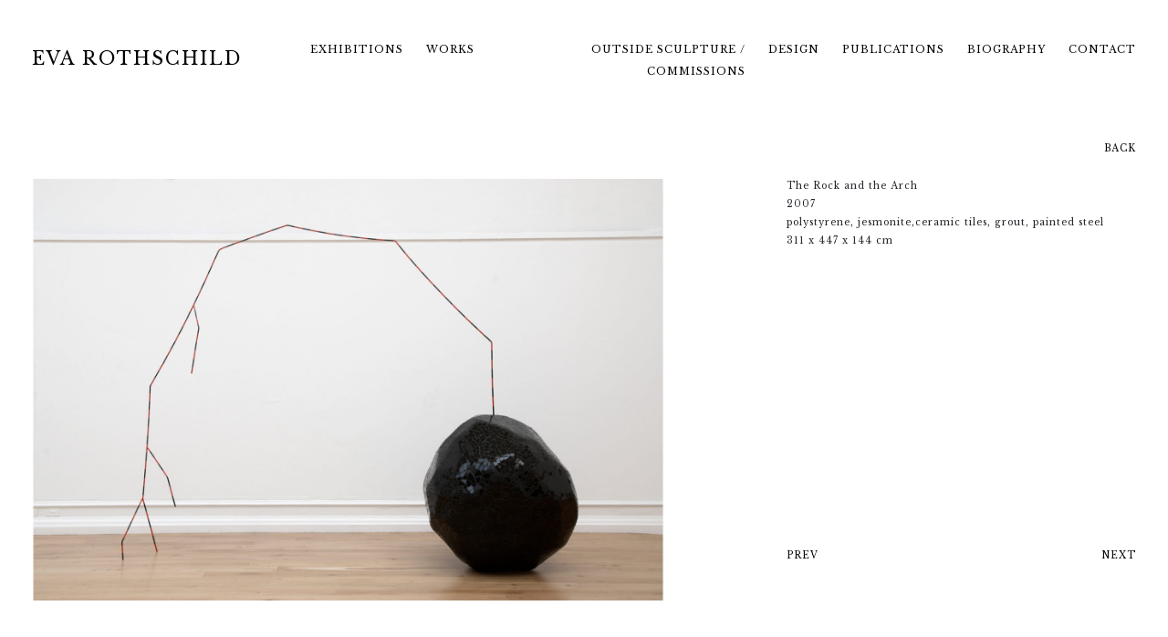

--- FILE ---
content_type: text/html; charset=UTF-8
request_url: https://evarothschild.com/works/the-rock-and-the-arch/
body_size: 5026
content:
<!doctype html>
<!-- paulirish.com/2008/conditional-stylesheets-vs-css-hacks-answer-neither/ -->
<!--[if lt IE 7]> <html class="no-js ie6 oldie" lang="en-GB"> <![endif]-->
<!--[if IE 7]>    <html class="no-js ie7 oldie" lang="en-GB"> <![endif]-->
<!--[if IE 8]>    <html class="no-js ie8 oldie" lang="en-GB"> <![endif]-->
<!--[if gt IE 8]><!-->
<html lang="en-GB"> <!--<![endif]-->

<head>
    <meta http-equiv="X-UA-Compatible" content="IE=edge,chrome=1">
    <meta charset="UTF-8" />
    <meta name="viewport" content="width=device-width, initial-scale=1, maximum-scale=1">
    <link rel="shortcut icon" href="https://evarothschild.com/wp-content/themes/eva/favicon.ico" />
    <link rel="pingback" href="https://evarothschild.com/xmlrpc.php" />
    <title>The Rock and the Arch - Eva Rothschild - Eva Rothschild</title>
    
<!-- This site is optimized with the Yoast SEO plugin v12.1 - https://yoast.com/wordpress/plugins/seo/ -->
<link rel="canonical" href="https://evarothschild.com/works/the-rock-and-the-arch/" />
<meta property="og:locale" content="en_GB" />
<meta property="og:type" content="article" />
<meta property="og:title" content="The Rock and the Arch - Eva Rothschild" />
<meta property="og:url" content="https://evarothschild.com/works/the-rock-and-the-arch/" />
<meta property="og:site_name" content="Eva Rothschild" />
<meta property="og:image" content="https://evarothschild.com/wp-content/uploads/2019/03/ERW00109_The_Rock_and_the_Arch_2007_Eva_Rothschild_feat-1600x1066.jpg" />
<meta property="og:image:secure_url" content="https://evarothschild.com/wp-content/uploads/2019/03/ERW00109_The_Rock_and_the_Arch_2007_Eva_Rothschild_feat-1600x1066.jpg" />
<meta property="og:image:width" content="1600" />
<meta property="og:image:height" content="1066" />
<meta name="twitter:card" content="summary_large_image" />
<meta name="twitter:title" content="The Rock and the Arch - Eva Rothschild" />
<meta name="twitter:image" content="https://evarothschild.com/wp-content/uploads/2019/03/ERW00109_The_Rock_and_the_Arch_2007_Eva_Rothschild_feat.jpg" />
<script type='application/ld+json' class='yoast-schema-graph yoast-schema-graph--main'>{"@context":"https://schema.org","@graph":[{"@type":"WebSite","@id":"https://evarothschild.com/#website","url":"https://evarothschild.com/","name":"Eva Rothschild","potentialAction":{"@type":"SearchAction","target":"https://evarothschild.com/?s={search_term_string}","query-input":"required name=search_term_string"}},{"@type":"ImageObject","@id":"https://evarothschild.com/works/the-rock-and-the-arch/#primaryimage","url":"https://evarothschild.com/wp-content/uploads/2019/03/ERW00109_The_Rock_and_the_Arch_2007_Eva_Rothschild_feat.jpg","width":2400,"height":1600},{"@type":"WebPage","@id":"https://evarothschild.com/works/the-rock-and-the-arch/#webpage","url":"https://evarothschild.com/works/the-rock-and-the-arch/","inLanguage":"en-GB","name":"The Rock and the Arch - Eva Rothschild","isPartOf":{"@id":"https://evarothschild.com/#website"},"primaryImageOfPage":{"@id":"https://evarothschild.com/works/the-rock-and-the-arch/#primaryimage"},"datePublished":"2007-03-26T16:53:37+00:00","dateModified":"2019-03-31T17:07:31+00:00"}]}</script>
<!-- / Yoast SEO plugin. -->

<link rel='dns-prefetch' href='//www.googletagmanager.com' />
<link rel='dns-prefetch' href='//s.w.org' />
<!-- This site uses the Google Analytics by MonsterInsights plugin v7.8.2 - Using Analytics tracking - https://www.monsterinsights.com/ -->
<script type="text/javascript" data-cfasync="false">
	var mi_version         = '7.8.2';
	var mi_track_user      = true;
	var mi_no_track_reason = '';
	
	var disableStr = 'ga-disable-UA-82961917-6';

	/* Function to detect opted out users */
	function __gaTrackerIsOptedOut() {
		return document.cookie.indexOf(disableStr + '=true') > -1;
	}

	/* Disable tracking if the opt-out cookie exists. */
	if ( __gaTrackerIsOptedOut() ) {
		window[disableStr] = true;
	}

	/* Opt-out function */
	function __gaTrackerOptout() {
	  document.cookie = disableStr + '=true; expires=Thu, 31 Dec 2099 23:59:59 UTC; path=/';
	  window[disableStr] = true;
	}
	
	if ( mi_track_user ) {
		(function(i,s,o,g,r,a,m){i['GoogleAnalyticsObject']=r;i[r]=i[r]||function(){
			(i[r].q=i[r].q||[]).push(arguments)},i[r].l=1*new Date();a=s.createElement(o),
			m=s.getElementsByTagName(o)[0];a.async=1;a.src=g;m.parentNode.insertBefore(a,m)
		})(window,document,'script','//www.google-analytics.com/analytics.js','__gaTracker');

		__gaTracker('create', 'UA-82961917-6', 'auto');
		__gaTracker('set', 'forceSSL', true);
		__gaTracker('require', 'displayfeatures');
		__gaTracker('send','pageview');
	} else {
		console.log( "" );
		(function() {
			/* https://developers.google.com/analytics/devguides/collection/analyticsjs/ */
			var noopfn = function() {
				return null;
			};
			var noopnullfn = function() {
				return null;
			};
			var Tracker = function() {
				return null;
			};
			var p = Tracker.prototype;
			p.get = noopfn;
			p.set = noopfn;
			p.send = noopfn;
			var __gaTracker = function() {
				var len = arguments.length;
				if ( len === 0 ) {
					return;
				}
				var f = arguments[len-1];
				if ( typeof f !== 'object' || f === null || typeof f.hitCallback !== 'function' ) {
					console.log( 'Not running function __gaTracker(' + arguments[0] + " ....) because you are not being tracked. " + mi_no_track_reason );
					return;
				}
				try {
					f.hitCallback();
				} catch (ex) {

				}
			};
			__gaTracker.create = function() {
				return new Tracker();
			};
			__gaTracker.getByName = noopnullfn;
			__gaTracker.getAll = function() {
				return [];
			};
			__gaTracker.remove = noopfn;
			window['__gaTracker'] = __gaTracker;
					})();
		}
</script>
<!-- / Google Analytics by MonsterInsights -->
		<script type="text/javascript">
			window._wpemojiSettings = {"baseUrl":"https:\/\/s.w.org\/images\/core\/emoji\/12.0.0-1\/72x72\/","ext":".png","svgUrl":"https:\/\/s.w.org\/images\/core\/emoji\/12.0.0-1\/svg\/","svgExt":".svg","source":{"concatemoji":"https:\/\/evarothschild.com\/wp-includes\/js\/wp-emoji-release.min.js?ver=5.2.23"}};
			!function(e,a,t){var n,r,o,i=a.createElement("canvas"),p=i.getContext&&i.getContext("2d");function s(e,t){var a=String.fromCharCode;p.clearRect(0,0,i.width,i.height),p.fillText(a.apply(this,e),0,0);e=i.toDataURL();return p.clearRect(0,0,i.width,i.height),p.fillText(a.apply(this,t),0,0),e===i.toDataURL()}function c(e){var t=a.createElement("script");t.src=e,t.defer=t.type="text/javascript",a.getElementsByTagName("head")[0].appendChild(t)}for(o=Array("flag","emoji"),t.supports={everything:!0,everythingExceptFlag:!0},r=0;r<o.length;r++)t.supports[o[r]]=function(e){if(!p||!p.fillText)return!1;switch(p.textBaseline="top",p.font="600 32px Arial",e){case"flag":return s([55356,56826,55356,56819],[55356,56826,8203,55356,56819])?!1:!s([55356,57332,56128,56423,56128,56418,56128,56421,56128,56430,56128,56423,56128,56447],[55356,57332,8203,56128,56423,8203,56128,56418,8203,56128,56421,8203,56128,56430,8203,56128,56423,8203,56128,56447]);case"emoji":return!s([55357,56424,55356,57342,8205,55358,56605,8205,55357,56424,55356,57340],[55357,56424,55356,57342,8203,55358,56605,8203,55357,56424,55356,57340])}return!1}(o[r]),t.supports.everything=t.supports.everything&&t.supports[o[r]],"flag"!==o[r]&&(t.supports.everythingExceptFlag=t.supports.everythingExceptFlag&&t.supports[o[r]]);t.supports.everythingExceptFlag=t.supports.everythingExceptFlag&&!t.supports.flag,t.DOMReady=!1,t.readyCallback=function(){t.DOMReady=!0},t.supports.everything||(n=function(){t.readyCallback()},a.addEventListener?(a.addEventListener("DOMContentLoaded",n,!1),e.addEventListener("load",n,!1)):(e.attachEvent("onload",n),a.attachEvent("onreadystatechange",function(){"complete"===a.readyState&&t.readyCallback()})),(n=t.source||{}).concatemoji?c(n.concatemoji):n.wpemoji&&n.twemoji&&(c(n.twemoji),c(n.wpemoji)))}(window,document,window._wpemojiSettings);
		</script>
		<style type="text/css">
img.wp-smiley,
img.emoji {
	display: inline !important;
	border: none !important;
	box-shadow: none !important;
	height: 1em !important;
	width: 1em !important;
	margin: 0 .07em !important;
	vertical-align: -0.1em !important;
	background: none !important;
	padding: 0 !important;
}
</style>
	<link rel='stylesheet' id='wp-block-library-css'  href='https://evarothschild.com/wp-includes/css/dist/block-library/style.min.css?ver=5.2.23' type='text/css' media='all' />
<link rel='stylesheet' id='site.min-css'  href='https://evarothschild.com/wp-content/themes/eva/public/build/site.min.css?ver=5.2.23' type='text/css' media='all' />
<link rel='stylesheet' id='fancybox.min-css'  href='https://evarothschild.com/wp-content/themes/eva/public/build/jquery.fancybox.min.css?ver=5.2.23' type='text/css' media='all' />
<script type='text/javascript'>
/* <![CDATA[ */
var monsterinsights_frontend = {"js_events_tracking":"true","download_extensions":"doc,exe,js,pdf,ppt,tgz,zip,xls","inbound_paths":"[{\"path\":\"\\\/go\\\/\",\"label\":\"affiliate\"},{\"path\":\"\\\/recommend\\\/\",\"label\":\"affiliate\"}]","home_url":"https:\/\/evarothschild.com","hash_tracking":"false"};
/* ]]> */
</script>
<script type='text/javascript' src='https://evarothschild.com/wp-content/plugins/google-analytics-for-wordpress/assets/js/frontend.min.js?ver=7.8.2'></script>
<script type='text/javascript' src='https://evarothschild.com/wp-includes/js/jquery/jquery.js?ver=1.12.4-wp'></script>
<script type='text/javascript' src='https://evarothschild.com/wp-includes/js/jquery/jquery-migrate.min.js?ver=1.4.1'></script>

<!-- Google Analytics snippet added by Site Kit -->
<script type='text/javascript' src='https://www.googletagmanager.com/gtag/js?id=G-HLXMX2X2T1' async></script>
<script type='text/javascript'>
window.dataLayer = window.dataLayer || [];function gtag(){dataLayer.push(arguments);}
gtag("js", new Date());
gtag("set", "developer_id.dZTNiMT", true);
gtag("config", "G-HLXMX2X2T1");
</script>

<!-- End Google Analytics snippet added by Site Kit -->
<link rel='https://api.w.org/' href='https://evarothschild.com/wp-json/' />
<link rel="EditURI" type="application/rsd+xml" title="RSD" href="https://evarothschild.com/xmlrpc.php?rsd" />
<link rel="wlwmanifest" type="application/wlwmanifest+xml" href="https://evarothschild.com/wp-includes/wlwmanifest.xml" /> 
<meta name="generator" content="WordPress 5.2.23" />
<link rel='shortlink' href='https://evarothschild.com/?p=687' />
<link rel="alternate" type="application/json+oembed" href="https://evarothschild.com/wp-json/oembed/1.0/embed?url=https%3A%2F%2Fevarothschild.com%2Fworks%2Fthe-rock-and-the-arch%2F" />
<link rel="alternate" type="text/xml+oembed" href="https://evarothschild.com/wp-json/oembed/1.0/embed?url=https%3A%2F%2Fevarothschild.com%2Fworks%2Fthe-rock-and-the-arch%2F&#038;format=xml" />
<meta name="generator" content="Site Kit by Google 1.101.0" />		<style type="text/css" id="wp-custom-css">
			.biographies h4 {margin-bottom:0;}		</style>
		</head>

<body class="works-template-default single single-works postid-687">
    <header id="header" class="" role="banner">
        <div class="container">
            <div class="row align-items-center narrow-gutters">
                <div class="col-auto col-xl-3">
                    <div class="site-title">
                        <a href="https://evarothschild.com" title="Eva Rothschild">
                                                            <span class="h1">Eva Rothschild</span>
                                                    </a>
                    </div>
                </div>
                <div class="col-auto ml-auto ml-xl-0 col-xl-9">
                    <div class="mobile-trigger d-block d-xl-none text-right">
                        <a href="javascript:void(0);" id="mobileTrigger">
                            <div class="d-flex align-items-center">
                                <div class="open">
                                    <div class="d-none d-md-inline-block">Menu</div>
                                </div>
                                <div class="ml-2">
                                    <svg id="a" xmlns="http://www.w3.org/2000/svg" class="menu-icon" width="18" viewBox="0 0 33 28">
                                        <rect y="0" x="0" width="33" height="4" class="top" fill="currentcolor" />
                                        <rect y="12" x="0" width="33" height="4" class="middle" fill="currentcolor" />
                                        <rect y="24" x="0" width="33" height="4" class="bottom" fill="currentcolor" />
                                    </svg>
                                </div>
                            </div>
                        </a>
                    </div>
                    <div class="mobile-menu d-xl-block">
                        <div class="text-left text-xl-right">
                            <div class="menu-header-container"><ul id="menu-header" class="menu"><li id="menu-item-1010" class="menu-item menu-item-type-post_type_archive menu-item-object-exhibitions menu-item-1010"><a href="https://evarothschild.com/exhibitions/">Exhibitions</a></li>
<li id="menu-item-9" class="menu-item menu-item-type-post_type_archive menu-item-object-works menu-item-9"><a href="https://evarothschild.com/works/">Works</a></li>
<li id="menu-item-90" class="menu-item menu-item-type-taxonomy menu-item-object-work menu-item-90"><a href="https://evarothschild.com/work/outside-sculpture-commissions/">Outside Sculpture / Commissions</a></li>
<li id="menu-item-1012" class="menu-item menu-item-type-post_type_archive menu-item-object-design menu-item-1012"><a href="https://evarothschild.com/design/">Design</a></li>
<li id="menu-item-17" class="menu-item menu-item-type-post_type_archive menu-item-object-publications menu-item-17"><a href="https://evarothschild.com/publications/">Publications</a></li>
<li id="menu-item-86" class="menu-item menu-item-type-post_type menu-item-object-page menu-item-86"><a href="https://evarothschild.com/biography/">Biography</a></li>
<li id="menu-item-22" class="menu-item menu-item-type-post_type menu-item-object-page menu-item-22"><a href="https://evarothschild.com/contact/">Contact</a></li>
</ul></div>                        </div>
                    </div>
                </div>
            </div>
        </div>
    </header>
    <section id="body" role="main">
<div class="container">
			<div class="row narrow-margins">
			<div class="col-12 text-right mb-4">
															<a href="https://evarothschild.com/works" class="back" title="Back">Back</a>
												</div>
			<div class="col-12 col-lg-7 col-xxl-8">
				<div class="media-gallery">
											<div class="copyright" data-original=""><span class="content"></span></div>
										<div class="images image-sizer">
						<div class="owl-carousel" data-items="1" data-nav="false" data-dots="false" data-mouse-drag="false" data-animate-out="fadeOut">
															<div class="item">
									<div class="image">
																																																																																																																																																										<a href="https://evarothschild.com/wp-content/uploads/2019/03/ERW00109_The_Rock_and_the_Arch_2007_Eva_Rothschild_web.jpg" data-fancybox="gallery" data-caption="The Rock and the Arch|2007|polystyrene, jesmonite,ceramic tiles, grout, painted steel|311 x 447 x 144 cm" class="fancybox gallery-item">
											<img width="1600" height="1066" src="https://evarothschild.com/wp-content/uploads/2019/03/ERW00109_The_Rock_and_the_Arch_2007_Eva_Rothschild_web-1600x1066.jpg" class="m-auto" alt="" srcset="https://evarothschild.com/wp-content/uploads/2019/03/ERW00109_The_Rock_and_the_Arch_2007_Eva_Rothschild_web-1600x1066.jpg 1600w, https://evarothschild.com/wp-content/uploads/2019/03/ERW00109_The_Rock_and_the_Arch_2007_Eva_Rothschild_web-132x88.jpg 132w, https://evarothschild.com/wp-content/uploads/2019/03/ERW00109_The_Rock_and_the_Arch_2007_Eva_Rothschild_web-590x394.jpg 590w, https://evarothschild.com/wp-content/uploads/2019/03/ERW00109_The_Rock_and_the_Arch_2007_Eva_Rothschild_web-768x512.jpg 768w" sizes="(max-width: 1600px) 100vw, 1600px" />										</a>
									</div>
								</div>
													</div>
					</div>
									</div>
			</div>
			<div class="col-12 col-lg-4 col-xxl-3 ml-auto">
				<div class="post-content-container mt-4 mt-lg-0 d-flex flex-column">
					<div class="post-content">
						<h2>The Rock and the Arch</h2>
													<p>2007</p>
																																											<p>polystyrene, jesmonite,ceramic tiles, grout, painted steel</p>
																																											<p>311 x 447 x 144 cm</p>
																													</div>
					<div class="post-share"></div>
					<div class="post-navigation d-flex mt-4 mt-lg-auto flex-row align-space-between">
						<div class="flex-column">
															<a href="https://evarothschild.com/works/rising-sun/" rel="next">Prev</a>													</div>
						<div class="ml-auto flex-column">
															<a href="https://evarothschild.com/works/jokes/" rel="prev">Next</a>													</div>
					</div>
				</div>
							</div>
		</div>
	</div>
		</section>
		<footer id="footer" role="contentinfo"></footer>
		<script type='text/javascript' src='https://evarothschild.com/wp-content/themes/eva/public/build/site.min.js?ver=5.2.23'></script>
<script type='text/javascript' src='https://evarothschild.com/wp-includes/js/wp-embed.min.js?ver=5.2.23'></script>
	</body>
</html>

--- FILE ---
content_type: text/plain
request_url: https://www.google-analytics.com/j/collect?v=1&_v=j102&a=202598243&t=pageview&_s=1&dl=https%3A%2F%2Fevarothschild.com%2Fworks%2Fthe-rock-and-the-arch%2F&ul=en-us%40posix&dt=The%20Rock%20and%20the%20Arch%20-%20Eva%20Rothschild%20-%20Eva%20Rothschild&sr=1280x720&vp=1280x720&_u=YGBAgUABCAAAACAAI~&jid=1165536186&gjid=941672266&cid=1696984011.1768969232&tid=UA-82961917-6&_gid=1488354410.1768969232&_slc=1&z=818544959
body_size: -451
content:
2,cG-HLXMX2X2T1